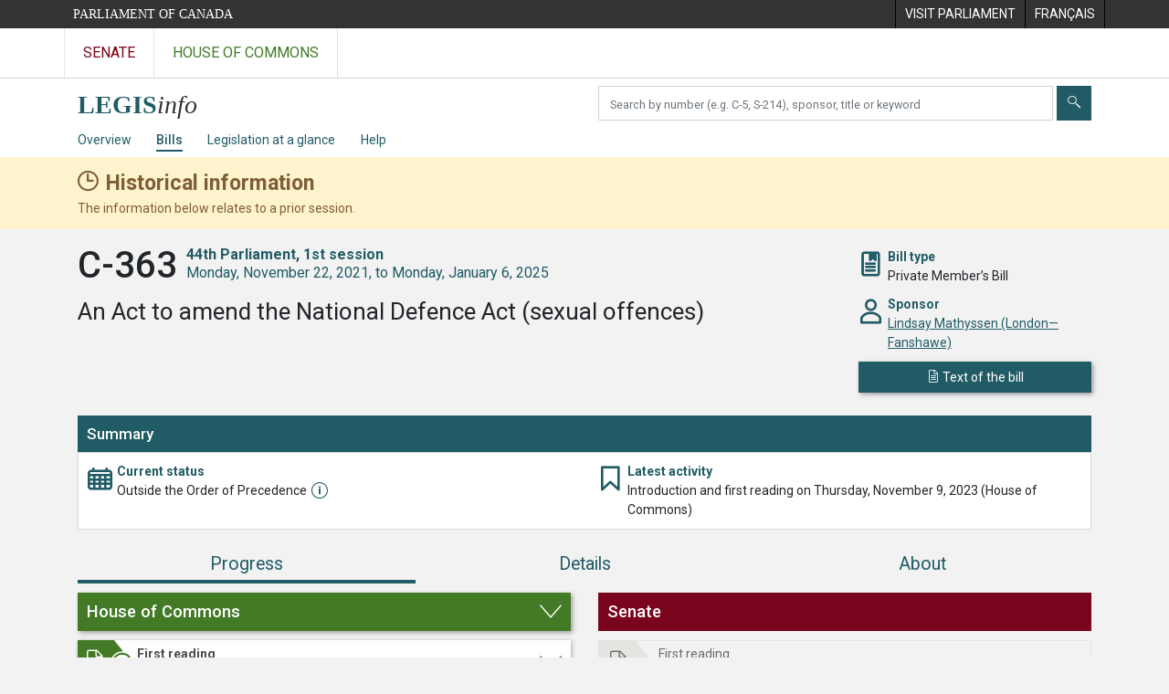

--- FILE ---
content_type: text/html; charset=utf-8
request_url: https://www.parl.ca/LegisInfo/en/bill/44-1/C-363
body_size: 8108
content:

<!DOCTYPE html>
<html lang="en" xml:lang="en" xmlns="http://www.w3.org/1999/xhtml">
<head>
    <meta charset="utf-8" />
    <meta name="viewport" content="width=device-width, initial-scale=1.0" />
    <meta http-equiv="X-UA-Compatible" content="IE=edge" />
    <title>C-363 (44-1) - LEGISinfo - Parliament of Canada</title>
    <meta name="description" content="C-363 (44-1) - LEGISinfo - Parliament of Canada" />
    

    <script src='/CommonElementsV3/js/jquery-3.5.1.min.js'></script>
<script src='/CommonElementsV3/js/bootstrap.bundle.min.js'></script>
<link rel='stylesheet' type='text/css' media='all' href='/CommonElementsV3/styles/bootstrap.min.css' />
<link rel='stylesheet' type='text/css' media='all' href='/CommonElementsV3/styles/ce-parl-main.min.css' />
<script src='https://www.googletagmanager.com/gtag/js?id=G-3B4FY0L638'></script>
<script>window.dataLayer = window.dataLayer || [];function gtag(){dataLayer.push(arguments);}gtag('js', new Date());gtag('config', 'G-3B4FY0L638');</script>


    <link href="/LegisInfo/css/site.min.css?v=RvGwZjy9-WixL2pbBvvC2jZ-zPhiQIY4qlhqlNEG5HQ" rel="stylesheet" type="text/css" />
    <link href="/LegisInfo/css/legisinfo-icons.css?v=PNz1grBZX0o5sx8KgndFZWEyS1qGAwtQZoIqRvsXnUQ" rel="stylesheet" type="text/css" />

    <link rel="preconnect" href="https://fonts.gstatic.com">
    <link href="https://fonts.googleapis.com/css2?family=Roboto:ital,wght@0,300;0,400;0,500;0,700;1,400;1,700&display=swap" rel="stylesheet">

    <link href="/LegisInfo/css/tippy-light-theme-v6.2.7.min.css?v=ye9FRhX7tDhiztwCD1Lq6j1tqz_Qxn1wuWxqqThZOrg" rel="stylesheet" type="text/css" />    

    <link rel="apple-touch-icon" sizes="180x180" href="/LegisInfo/images/favicons/apple-touch-icon.png">
    <link rel="icon" type="image/png" sizes="32x32" href="/LegisInfo/images/favicons/favicon-32x32.png">
    <link rel="icon" type="image/png" sizes="16x16" href="/LegisInfo/images/favicons/favicon-16x16.png">
    <link rel="manifest" href="/LegisInfo/images/favicons/webmanifest.json">
    <link rel="mask-icon" href="/LegisInfo/images/favicons/safari-pinned-tab.svg" color="#215c66">
    <link rel="shortcut icon" href="/LegisInfo/images/favicons/favicon.ico">
    <meta name="apple-mobile-web-app-title" content="LEGISinfo">
    <meta name="application-name" content="LEGISinfo">
    <meta name="msapplication-TileColor" content="#215c66">
    <meta name="msapplication-config" content="~/images/favicons/browserconfig.xml">
    <meta name="theme-color" content="#ffffff">        
</head>
<body class="body-wrapper ce-parl vh-100">
    <header class="d-print-none">
		    <!-- Skip to Content -->
		    <div id="skip local-anchor-container">
		        <a href="#StartOfContent" class="ce-parl-skipnav sr-only sr-only-focusable">Skip to main content</a>
		    </div>
		    <div class="ce-global ce-parl-header-bar">
		        <div class="container">
		            <div class="row">
		                <div class="col">
		                    <a href="//www.parl.ca" class="ce-parl-btn float-left text-nowrap" >Parliament of Canada</a>
		                </div>
		                <div class="col">
		                    <ul role="menu" class="float-right">
		                        <li role="menuitem">
		                            <a href="https://visit.parl.ca/index-e.html"  rel="external" >
		                                <span class="d-none d-md-block">Visit Parliament</span>
		                                <span class="d-block d-md-none">Visit</span>
		                            </a>
		                        </li>
		                        <li role="menuitem">
		                            <a href="https://www.parl.ca:443/LegisInfo/fr/projet-de-loi/44-1/c-363" >
		                                <span lang="fr-CA" class="d-none d-md-block">Français</span>
		                                <span lang="fr-CA" class="d-block d-md-none">FR</span>
		                            </a>
		                        </li>
		                    </ul>
		                </div>
		            </div>
		        </div>
		    </div>
		</header>
		<!-- Parl Navigation -->
		<nav class="navbar navbar-expand ce-global ce-parl-nav" aria-label="Main">
		    <div class="container">
		        <div class="collapse navbar-collapse" id="navbarNav">
		            <div class="navbar-nav">
		                <a class="nav-link ce-parl-nav-senate-link" href="//sencanada.ca/en"  rel="external"   aria-label="Visit the Senate website" >Senate</a>
		                <a class="nav-link ce-parl-nav-hoc-link" href="//www.ourcommons.ca"   aria-label="Visit the House of Commons website" >House of Commons</a>
		            </div>
		        </div>
		    </div>
		</nav>
    
<nav id="legisinfo-submenu" aria-label="LegisInfo Website Navigation">
    <div id="top" class="submenu">
        <div class="container">
            <div class="row">
                <div class="col-lg-6">
                    <!-- only display on md screens and up -->
                    <div class="navbar-header navbar-expand-md navbar-light d-none d-sm-block">
                        <a class="d-inline-block" aria-label="LEGISinfo home" href="/LegisInfo/en/overview">
                            <img class="legisinfo-logo-img" alt="LEGISinfo home" src="/LegisInfo/images/legisinfo-logo.svg" />
                        </a>
                    </div>
                    <!-- only display on xs screens -->
                    <a href="javascript:void(0);" class="navbar-header navbar-expand-md navbar-light d-block d-sm-none" data-toggle="collapse" data-target="#collapsibleNavbar">
                        <img class="legisinfo-logo-img" alt="Open LEGISinfo menu" src="/LegisInfo/images/legisinfo-logo.svg" />                        
                        <em class="hoc-navbar-toggler-icon hoc-icon icon-down"></em>
                    </a>
                </div>
                <div class="col-lg-6 searchbox-container">
                    <div class="input-group pt-2 ">
                        <label for="search-text" class="sr-only" aria-hidden="false">Search bills</label>
                        <input type="text" class="form-control mr-1" id="search-text" aria-hidden="false" required />
                        <button type="submit" class="btn btn-clear-search-text" id="btn-clear-search-text" aria-label="Clear your search" aria-hidden="false"><em class="legisinfo-icons icon-times"></em></button>
                        <button type="submit" class="btn btn-search" id="btn-search-bills" aria-label="Submit" aria-hidden="false"><em class="legisinfo-icons icon-search"></em></button>
                    </div>
                </div>
            </div>
            <div class="navbar navbar-expand-sm navbar-light">
                <div class="collapse navbar-collapse" id="collapsibleNavbar">
                    <ul class="navbar-nav">
                        <li class="nav-item pr-md-3 pr-xs-0 pr-sm-0 "><a class="nav-link" href="/LegisInfo/en/overview">Overview</a></li>
                        <li class="nav-item pr-md-3 pr-xs-0 active"><a class="nav-link" href="/LegisInfo/en/bills">Bills</a></li>
                        <li class="nav-item pr-md-3 pr-xs-0 "><a class="nav-link" href="/LegisInfo/en/legislation-at-a-glance">Legislation at a glance</a></li>
                        <li class="nav-item pr-md-3 pr-xs-0 "><a class="nav-link" href="/LegisInfo/en/help">Help</a></li>
                    </ul>
                </div>
            </div>
        </div>
    </div>
</nav>

    



        <div class="historical-banner" role="alert" aria-atomic="true">
            <div class="container">
                <div class="historical-title">
                    <strong>Historical information</strong>
                </div>
                <div>
                    The information below relates to a prior session.
                </div>
            </div>
        </div>
    <main class="container">
        <a id="StartOfContent" tabindex="-1"></a>
        


<div id="bill-profile-container" class="house">



<section class="bill-identity" data-bill-id="12680819">

    <header>
        <div class="row">
            <div class="col-md-9">
                <h1>
                    <span class="bill-number-session">
                        <span class="bill-number">C-363</span>
                        <span class="sr-only">, </span>
                        <span class="bill-session">
                            <span class="parl-session"><span class="parl-session-number">44th</span> Parliament, <span class="parl-session-number">1st</span> session</span>
                            <span class="session-date-range">Monday, November 22, 2021, to Monday, January 6, 2025</span>
                        </span>
                    </span>
                </h1>
                <div class="bill-long-title">
                    An Act to amend the National Defence Act (sexual offences)
                </div>
            </div>

            <div class="col-md-3 identity-attributes">
                <div class="attribute-container">
                    <div class="attribute-icon icon-bookmark-2"></div>
                    <div class="attribute">
                        <div class="label">Bill type</div>
                        <div>Private Member&#x2019;s Bill</div>
                    </div>
                </div>

                    <div class="attribute-container">
                        <div class="attribute-icon icon-person"></div>
                        <div class="attribute">
                            <div class="label">Sponsor</div>
                            <div><a href="//www.ourcommons.ca/Members/en/lindsay-mathyssen(105221)">Lindsay Mathyssen (London&#x2014;Fanshawe)</a></div>
                        </div>
                    </div>

                <div>
                        <a class="publication btn btn-primary" href="/DocumentViewer/en/44-1/bill/C-363/first-reading"><em class="icon-sheet"></em> <span>Text of the bill</span></a>
                </div>

            </div>
        </div>

    </header>

</section>


<section class="bill-state">

    <div class="card">

            <div class="card-head">
                <h2 class="h5">Summary</h2>
            </div>
            <div id="12680819-60029" class="card-body ">
                <div class="row">
                    <div class="col-md">
                        <div class="row state-attributes">
                            <div class="col-md">
                                <div class="attribute-container">
                                    <div class="attribute-icon icon-calendar"></div>
                                    <div class="attribute">
                                        <div class="label">Current status</div>
                                        <div class="attribute-status-name">Outside the Order of Precedence<div class="status-info-icon outside-order-of-precedence"></div></div>
                                    </div>
                                </div>
                            </div>
                            <div class="col-md">
                                <div class="attribute-container">
                                    <div class="attribute-icon icon-bookmark"></div>
                                    <div class="attribute">
                                        <div class="label">Latest activity</div>
                                        <div>Introduction and first reading on Thursday, November 9, 2023 (House of Commons)</div>
                                    </div>
                                </div>
                            </div>
                        </div>
                    </div>
                </div>
            </div>
    </div>

</section>

        <ul class="nav nav-pills nav-fill flex-column flex-md-row" id="bill-profile-tabs" role="tablist">
            <li class="nav-item" role="presentation">
                <a class="nav-link active justify-content-center progress-tab-tooltip" id="progress-tab" data-toggle="tab" href="#progress" role="tab" aria-controls="progress" aria-selected="true">Progress</a>
            </li>
            <li class="nav-item" role="presentation">
                <a class="nav-link" id="details-tab" data-toggle="tab" href="#details" role="tab" aria-controls="details" aria-selected="false">Details</a>
            </li>
            <li class="nav-item" role="presentation">
                <a class="nav-link" id="about-tab" data-toggle="tab" href="#about" role="tab" aria-controls="about" aria-selected="false">About</a>
            </li>
        </ul>
        <div class="tab-content">

            <div class="tab-pane fade show active stages-container" id="progress" role="tabpanel" aria-labelledby="progress-tab">

                <h2 class="sr-only">Progress</h2>

                <div class="row">
                    <div class="col-lg-6">


<div class="chamber house-stages">
        <a class="chamber-expand-collapse" href="" data-target=".house-stages .card .collapse" aria-controls="house-stage-1 house-stage-2 house-stage-3 house-stage-4 house-stage-5 " aria-expanded="false" role="button"><h3 class="h4">House of Commons</h3></a>



<div class="card clickable">

    <div class="card-head stage-completed">
            <a id="house-stage-1" class="collapsed" href="#house-first-reading-1" data-toggle="collapse" aria-expanded="false">
                <div class="first-reading"></div>
                <div>
                    <h4>First reading</h4>
                    <div class="legisinfo-progress-status">Completed on Thursday, November 9, 2023</div>
                </div>
            </a>
    </div>



        <div id="house-first-reading-1" class="collapse ">
            <div class="card-body">

                    <div class="stage-attributes-container closing-events-container">
                        <div class="closing-events">
                            <div>
                                End of stage activity
                            </div>

                            <div>
                                <div class="events">
                                        <div>
                                                <div>Introduction and first reading, Thursday, November 9, 2023</div>

                                        </div>
                                </div>



                            </div>

                        </div>
                    </div>




                    <h5>Chamber sittings</h5>
                    <table class="table table-striped meeting-info">
                        <thead>
                            <tr>
                                <th class="table-date">Sitting date</th>
                                <th class="table-meeting">Debates (Hansard)</th>
                            </tr>
                        </thead>
                        <tbody>
                                <tr>
                                    <td><div>Thursday, November 9, 2023</div></td>
                                    <td>
                                        <div>
                                                <a href="//www.ourcommons.ca/DocumentViewer/en/44-1/house/sitting-250/hansard">Sitting 250</a>

                                        </div>
                                    </td>
                                </tr>
                        </tbody>
                    </table>

            </div>
        </div>
</div>



<div class="card ">

    <div class="card-head stage-not-reached">
            <div class="second-reading"></div>
            <div>
                <div>Second reading</div>
                <div class="legisinfo-progress-status">Not reached</div>
            </div>
    </div>



</div>



<div class="card ">

    <div class="card-head stage-not-reached">
            <div class="committee"></div>
            <div>
                <div>Consideration in committee</div>
                <div class="legisinfo-progress-status">Not reached</div>
            </div>
    </div>



</div>



<div class="card ">

    <div class="card-head stage-not-reached">
            <div class="report-stage"></div>
            <div>
                <div>Report stage</div>
                <div class="legisinfo-progress-status">Not reached</div>
            </div>
    </div>



</div>



<div class="card ">

    <div class="card-head stage-not-reached">
            <div class="third-reading"></div>
            <div>
                <div>Third reading</div>
                <div class="legisinfo-progress-status">Not reached</div>
            </div>
    </div>



</div>

</div>
                    </div>
                    <div class="col-lg-6">


<div class="chamber senate-stages">
        <div class="chamber-non-expandable"><h3 class="h4">Senate</h3></div>



<div class="card ">

    <div class="card-head stage-not-reached">
            <div class="first-reading"></div>
            <div>
                <div>First reading</div>
                <div class="legisinfo-progress-status">Not reached</div>
            </div>
    </div>



</div>



<div class="card ">

    <div class="card-head stage-not-reached">
            <div class="second-reading"></div>
            <div>
                <div>Second reading</div>
                <div class="legisinfo-progress-status">Not reached</div>
            </div>
    </div>



</div>



<div class="card ">

    <div class="card-head stage-not-reached">
            <div class="third-reading"></div>
            <div>
                <div>Third reading</div>
                <div class="legisinfo-progress-status">Not reached</div>
            </div>
    </div>



</div>

</div>
                    </div>
                </div>



            </div>

            <div class="tab-pane fade" id="details" role="tabpanel" aria-labelledby="details-tab">
                <h2 class="sr-only">Details</h2>
<div class="details-tab">
    <div class="row">
        <div class="col-lg-6">
            <div class="legisinfo-flex-box">
                <div class="header-box"><h3 class="h4">Recorded votes</h3></div>

<div>
    <h4>
        House of Commons
    </h4>

        <div class="mb-3 empty-msg">
            There are currently no recorded votes for this bill.
        </div>

</div>



                <div class="mt-0">
                    <h4>
                        Senate
                    </h4>

                    To view the complete list of standing votes that have taken place in the Senate, please refer to the <a href="https://sencanada.ca/en/in-the-chamber/votes">Votes</a> page of the <a href="https://sencanada.ca/en/">Senate of Canada</a> website.
                </div>
            </div>
        </div>
        <div class="col-lg-6">
<div class="legisinfo-flex-box">
    <div class="header-box"><h3 class="h4">Speaker&#x27;s rulings and statements</h3></div>

        <div class="empty-msg">
            There are currently no Speaker&#x27;s rulings and statements.
        </div>
</div>





    <div class="legisinfo-flex-box">
        <div class="header-box"><h3 class="h4">Major speeches at second reading</h3></div>

            <div class="empty-msg">
                There are currently no major speeches for this bill.
            </div>
    </div>
        </div>
    </div>
</div>            </div>

            <div class="tab-pane fade" id="about" role="tabpanel" aria-labelledby="about-tab">
                <h2 class="sr-only">About</h2>

<div class="about-tab">
    <div class="row">
        <div class="col-lg-6">

            <div id="bill-about-legislative-summary">
            </div>

            <div id="bill-about-similar-bills" class="legisinfo-flex-box">
                <div class="header-box"><h3 class="h4">Similar bills</h3></div>
                <div class="mt-1">
                        <div class="title-section empty-msg">
                            No similar bills were introduced during previous sessions or Parliaments
                        </div>
                </div>
            </div>

        </div>
        <div class="col-lg-6">

            <div class="legisinfo-flex-box">
                <div class="header-box"><h3 class="h4">More on this bill</h3></div>


                <div class="title-header-section"><h4>From the Library of Parliament</h4></div>

                <div>
                    <div class="links mb-1">
                        <a href="https://lop.parl.ca/sites/PublicWebsite/default/en_CA/ResearchPublications">Search research publications</a>
                    </div>
                    <div>
                        The Library of Parliament&#x2019;s research publications provide non-partisan, reliable and timely information and analysis on current and emerging issues, legislation and major public policy topics.
                    </div>
                </div>





            </div>

        </div>
    </div>
</div>            </div>

        </div>
            <div class="open-data">
                <div class="pt-2">
                    Export as:
                    <a id="btn-exportAsJson-OnAgenda" class="btn btn-export-as" data-download="json" href="/LegisInfo/en/bill/44-1/c-363/json">
                        <i class="legisinfo-icons icon-download align-middle"></i> JSON
                    </a>
                    <a id="btn-exportAsXml-OnAgenda" class="btn btn-export-as" data-download="xml" href="/LegisInfo/en/bill/44-1/c-363/xml">
                        <i class="legisinfo-icons icon-download align-middle"></i> XML
                    </a>
                    <p class="mt-1">For more data options, please see <a href="//www.ourcommons.ca/en/open-data">Open Data</a></p>
                </div>
            </div>

</div>




        <a href="#top" id="returnToTop" title="Top of page" class="btn btn-primary scroll-top">
            <i class="legisinfo-icons icon-up"></i><span class="sr-only">Top of page</span>
        </a>
    </main>
    <footer class="ce-global ce-parl-footer d-print-none">
		    <div class="ce-parl-footer-top">
		        <div class="container">
		            <div class="row ce-parl-footer-vc">
		                <div class="col-md-4 order-md-2 text-center">
		                    <img src="/CommonElementsV3/images/ce-parl-emblem-e.png" alt="Parliament of Canada" />
		                </div>
		                <div class="col-md-4 order-md-1">
		                    <ul class="ce-parl-footer-external-links">
		                        <li>
		                            <a href="//sencanada.ca/en" class="ce-parl-footer-senate-link"  rel="external" >Senate</a>
		                        </li>
		                        <li>
		                            <a href="//www.ourcommons.ca" class="ce-parl-footer-hoc-link" >House of Commons</a>
		                        </li>
		                        <li>
		                            <a href="//lop.parl.ca/About/Library/VirtualLibrary/library-of-parliament-e.html" class="ce-parl-footer-lop-link"  rel="external" >Library of Parliament</a>
		                        </li>
		                        <li>
		                            <a href="http://jobs-emplois.parl.ca/?Language&#x3D;E" class="ce-parl-footer-employment" >Employment at Parliament</a>
		                        </li>
		                    </ul>
		                </div>              
		                <div class="col-md-4 order-md-3 d-sm-none">
		                </div>
		            </div>
		        </div>
		    </div>
		    <div class="ce-parl-footer-bottom">
		        <div class="container">
		            <div class="row">
		                <div class="col-sm-12 text-center">
		                    <ul class="ce-parl-footer-bottom-links">
		                        <li>
		                            <a href="//www.parl.ca/ImportantNotices-e.html" >Important Notices</a>
		                        </li>
		                    </ul>
		                </div>
		            </div>
		        </div>
		    </div>
		</footer>
    <script src="/LegisInfo/js/popper-v2.10.2.min.js?v=bO-nmpttsdqVN6-LyTk-tYpdUxuFhxYQYoP6f3BsEEc"></script>
    <script src="/LegisInfo/js/tippy-v6.3.1.min.js?v=4wdrgKucW7nC-5EaDDPdZlTtHSUg_R85Moqv2_Su-D8"></script>
    
    <script src="/LegisInfo/js/jquery.i18n-v1.0.7.min.js?v=Xe5TCNN0b3K98e99_oWJr0FOiSTILqWWWEaDCY48V5E"></script>
    <script src="/LegisInfo/js/jquery.i18n.messagestore-v1.0.7.min.js?v=dxDziD29LGTvKo6LXzZmm8o8W87YCu4BOh-tsrDJd4k"></script>

    <script src="/LegisInfo/js/moment-v2.29.1.min.js?v=D_SW0JTJPBVxcKjgrxTI8e8R4GIHyxHQk8om9AQL_OY"></script>
    <script src="/LegisInfo/js/duetdatepicker-v1.4.0.min.js?v=eBpt92C-Glxh8OSsiYuF80DXF2AR2XuKp4mDhYoyrGk" type="module"></script>

    <script src="/LegisInfo/js/site.min.js?v=3wcSS75HnlEba9hBsq79XlEnokNDhwxv2zIuxMLhHD0"></script>    

    <script>

        $(document).ready(function () {
            initializeBillTilePopups();
            initializeBillStatusPopups();
        });

        tippy('#details-tab', {
            content: "<div><div>Recorded votes</div><div>Speaker&#x27;s rulings and statements</div><div>Major speeches</div></div>",
            allowHTML: true,
            theme: 'light',
            interactive: false,
            hideOnClick: true,
            trigger: (isMobileDevice() ? '' : 'mouseenter focus')
        });

        var htmlTitlePopUp = '<div>';
        htmlTitlePopUp = htmlTitlePopUp + '';
        htmlTitlePopUp = htmlTitlePopUp + '<div>Similar bills (0)</div>';
        htmlTitlePopUp = htmlTitlePopUp + '';
        htmlTitlePopUp = htmlTitlePopUp + '<div>More on this bill</div>';
        htmlTitlePopUp = htmlTitlePopUp + '</div>';

        tippy('#about-tab', {
            content: htmlTitlePopUp,
            allowHTML: true,
            theme: 'light',
            interactive: false,
            hideOnClick: true,
            trigger: (isMobileDevice() ? '' : 'mouseenter focus')
        });

        $('.show-more-button>a').on('click', function () {
                if ($(this).parent().parent().hasClass('show-more-expanded')) {
                $(this).parent().parent().removeClass('show-more-expanded');
                $(this).text("Show more");
                } else {
                $(this).parent().parent().addClass('show-more-expanded');

                $(this).text("Show less");
                }

        });





        function initializeBillStatusPopups() {

            tippy('.outside-order-of-precedence', {
                content: 'A private member&#x2019;s bill can only be debated if the member&#x2019;s name has been added to the Order of Precedence and the member has selected the bill for debate.',
                allowHTML: true,
                theme: 'light',
                interactive: false,
                hideOnClick: true,
                trigger: (isMobileDevice() ? '' : 'mouseenter focus')
            });

            tippy('.introduced-as-proforma', {
                content: 'Pro forma bills are introduced at the beginning of each session and do not proceed further than first reading.',
                allowHTML: true,
                theme: 'light',
                interactive: false,
                hideOnClick: true,
                trigger: (isMobileDevice() ? '' : 'mouseenter focus')
            });

            tippy('.royal-assent-awaiting', {
                content: 'Both Houses of Parliament have passed this bill but it has not yet received royal assent.',
                allowHTML: true,
                theme: 'light',
                interactive: false,
                hideOnClick: true,
                trigger: (isMobileDevice() ? '' : 'mouseenter focus')
            });

            //Progress PopUp
            tippy('.progress-tab-tooltip', {
                content: 'Stages of a bill&#x27;s progress in each chamber',
                allowHTML: true,
                theme: 'light',
                interactive: false,
                hideOnClick: true,
                trigger: (isMobileDevice() ? '' : 'mouseenter focus')
            });


            tippy('.bill-not-proceeded-title-icon', {
                content: 'Bill withdrawn or dropped from the Order Paper.',
                allowHTML: true,
                theme: 'light',
                interactive: false,
                hideOnClick: true,
                trigger: (isMobileDevice() ? '' : 'mouseenter focus')
            });
        }

    </script>

</body>
</html>


--- FILE ---
content_type: image/svg+xml
request_url: https://www.parl.ca/LegisInfo/images/arrow-start-blank.svg
body_size: 372
content:
<?xml version="1.0" encoding="utf-8"?>
<!-- Generator: Adobe Illustrator 23.0.1, SVG Export Plug-In . SVG Version: 6.00 Build 0)  -->
<svg version="1.1" id="Layer_1" xmlns="http://www.w3.org/2000/svg" xmlns:xlink="http://www.w3.org/1999/xlink" x="0px" y="0px"
	 viewBox="0 0 60 50" style="enable-background:new 0 0 60 50;" xml:space="preserve">
<style type="text/css">
	.st0{fill:#E5E4E1;}
</style>
<path class="st0" d="M40.2,0H0v50.1h40.2L60,25.1L40.2,0L40.2,0z"/>
</svg>
